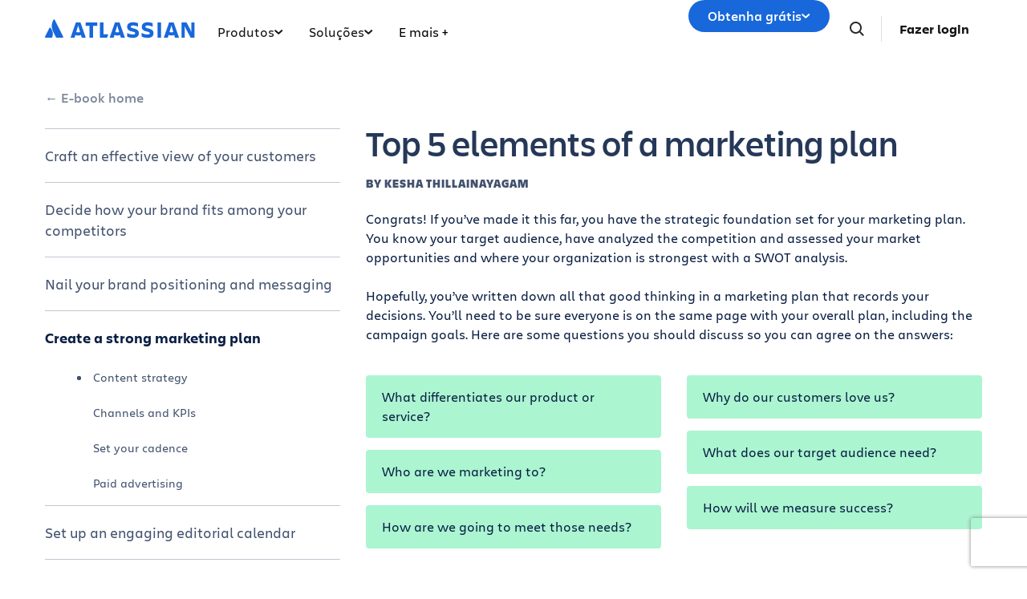

--- FILE ---
content_type: image/svg+xml;charset=UTF-8
request_url: https://wac-cdn.atlassian.com/dam/jcr:3e699c8c-a965-4e28-b524-1eef8451d18d/Lightbulb.svg?cdnVersion=3185
body_size: 536
content:
<svg xmlns="http://www.w3.org/2000/svg" xmlns:xlink="http://www.w3.org/1999/xlink" viewBox="0 0 148.4701 227.597">
  <defs>
    <style>
      .cls-1 {
        fill: #0065ff;
      }

      .cls-2 {
        fill: url(#linear-gradient);
      }

      .cls-3, .cls-5 {
        fill: none;
        stroke-miterlimit: 10;
        stroke-width: 2px;
      }

      .cls-3 {
        stroke: #ffe580;
      }

      .cls-4 {
        fill: #f5f5f5;
      }

      .cls-5 {
        stroke: #cfd4db;
      }
    </style>
    <linearGradient id="linear-gradient" x1="15.9426" y1="144.2537" x2="132.5902" y2="27.6061" gradientUnits="userSpaceOnUse">
      <stop offset="0" stop-color="#ff991f"/>
      <stop offset="0.083" stop-color="#ffa01a"/>
      <stop offset="0.3894" stop-color="#ffb40c"/>
      <stop offset="0.6956" stop-color="#ffc003"/>
      <stop offset="1" stop-color="#ffc400"/>
    </linearGradient>
  </defs>
  <title>Lightbulb</title>
  <g id="Layer_2" data-name="Layer 2">
    <g id="Objects">
      <circle class="cls-1" cx="74.235" cy="200.6458" r="26.9512"/>
      <path class="cls-2" d="M148.47,74.235A74.2354,74.2354,0,1,0,23.4449,128.3742,37.9753,37.9753,0,0,1,35.69,156.006v7.9949h77.09v-8.0016a37.1149,37.1149,0,0,1,11.8529-27.26A74.0328,74.0328,0,0,0,148.47,74.235Z"/>
      <path class="cls-3" d="M44.0905,108.0755c-.72,4.1566-.9524,9.8294,2,14.8161,3.0439,5.1417,7.4617,6.1563,11.3246,9.4665,4.4267,3.7933,8.7637,11.1487,8.3207,26.7892v4.8536"/>
      <path class="cls-4" d="M35.69,164.0008h77.09a0,0,0,0,1,0,0V177.856a5.5323,5.5323,0,0,1-5.5323,5.5323H41.2222A5.5323,5.5323,0,0,1,35.69,177.856V164.0008A0,0,0,0,1,35.69,164.0008Z"/>
      <path class="cls-4" d="M40.6669,183.3883h67.1364a4.977,4.977,0,0,1,4.977,4.977v4.3863a10.0242,10.0242,0,0,1-10.0242,10.0242H45.7141A10.0242,10.0242,0,0,1,35.69,192.7515v-4.3863A4.977,4.977,0,0,1,40.6669,183.3883Z"/>
      <path class="cls-3" d="M100.6594,108.0755c.72,4.1566.9524,9.8294-2,14.8161-3.0439,5.1417-7.4617,6.1563-11.3246,9.4665-4.4267,3.7933-8.7637,11.1487-8.3207,26.7892v4.8536"/>
      <line class="cls-5" x1="45.2481" y1="183.3883" x2="104.7602" y2="183.3883"/>
      <path class="cls-3" d="M54.04,106.0781c4.988-2.8532,9.7347-4.8113,11.5313-3.13,2.1066,1.971-1.3906,7.4973.3295,8.8958,3.3059,2.688,19.5975-14.9806,23.5568-12.19,1.1478.8088,1.424,3.4534-.9884,10.3782"/>
    </g>
  </g>
</svg>


--- FILE ---
content_type: application/javascript
request_url: https://wac-cdn.atlassian.com/static/master/10353/assets/build/js/chunks/6102ba6a3617c1.js
body_size: 3584
content:
/*! For license information please see 6102ba6a3617c1.js.LICENSE.txt */
"use strict";(self.bxpChunk=self.bxpChunk||[]).push([[8290],{44796:(t,e,r)=>{r.r(e),r.d(e,{default:()=>p});var n=r(68332),o=r(28784);function i(t){return i="function"==typeof Symbol&&"symbol"==typeof Symbol.iterator?function(t){return typeof t}:function(t){return t&&"function"==typeof Symbol&&t.constructor===Symbol&&t!==Symbol.prototype?"symbol":typeof t},i(t)}function a(t,e){var r=Object.keys(t);if(Object.getOwnPropertySymbols){var n=Object.getOwnPropertySymbols(t);e&&(n=n.filter((function(e){return Object.getOwnPropertyDescriptor(t,e).enumerable}))),r.push.apply(r,n)}return r}function u(){u=function(){return t};var t={},e=Object.prototype,r=e.hasOwnProperty,n=Object.defineProperty||function(t,e,r){t[e]=r.value},o="function"==typeof Symbol?Symbol:{},a=o.iterator||"@@iterator",c=o.asyncIterator||"@@asyncIterator",l=o.toStringTag||"@@toStringTag";function s(t,e,r){return Object.defineProperty(t,e,{value:r,enumerable:!0,configurable:!0,writable:!0}),t[e]}try{s({},"")}catch(t){s=function(t,e,r){return t[e]=r}}function f(t,e,r,o){var i=e&&e.prototype instanceof y?e:y,a=Object.create(i.prototype),u=new T(o||[]);return n(a,"_invoke",{value:E(t,r,u)}),a}function h(t,e,r){try{return{type:"normal",arg:t.call(e,r)}}catch(t){return{type:"throw",arg:t}}}t.wrap=f;var p={};function y(){}function v(){}function d(){}var g={};s(g,a,(function(){return this}));var m=Object.getPrototypeOf,b=m&&m(m(k([])));b&&b!==e&&r.call(b,a)&&(g=b);var w=d.prototype=y.prototype=Object.create(g);function x(t){["next","throw","return"].forEach((function(e){s(t,e,(function(t){return this._invoke(e,t)}))}))}function O(t,e){function o(n,a,u,c){var l=h(t[n],t,a);if("throw"!==l.type){var s=l.arg,f=s.value;return f&&"object"==i(f)&&r.call(f,"__await")?e.resolve(f.__await).then((function(t){o("next",t,u,c)}),(function(t){o("throw",t,u,c)})):e.resolve(f).then((function(t){s.value=t,u(s)}),(function(t){return o("throw",t,u,c)}))}c(l.arg)}var a;n(this,"_invoke",{value:function(t,r){function n(){return new e((function(e,n){o(t,r,e,n)}))}return a=a?a.then(n,n):n()}})}function E(t,e,r){var n="suspendedStart";return function(o,i){if("executing"===n)throw new Error("Generator is already running");if("completed"===n){if("throw"===o)throw i;return{value:void 0,done:!0}}for(r.method=o,r.arg=i;;){var a=r.delegate;if(a){var u=L(a,r);if(u){if(u===p)continue;return u}}if("next"===r.method)r.sent=r._sent=r.arg;else if("throw"===r.method){if("suspendedStart"===n)throw n="completed",r.arg;r.dispatchException(r.arg)}else"return"===r.method&&r.abrupt("return",r.arg);n="executing";var c=h(t,e,r);if("normal"===c.type){if(n=r.done?"completed":"suspendedYield",c.arg===p)continue;return{value:c.arg,done:r.done}}"throw"===c.type&&(n="completed",r.method="throw",r.arg=c.arg)}}}function L(t,e){var r=e.method,n=t.iterator[r];if(void 0===n)return e.delegate=null,"throw"===r&&t.iterator.return&&(e.method="return",e.arg=void 0,L(t,e),"throw"===e.method)||"return"!==r&&(e.method="throw",e.arg=new TypeError("The iterator does not provide a '"+r+"' method")),p;var o=h(n,t.iterator,e.arg);if("throw"===o.type)return e.method="throw",e.arg=o.arg,e.delegate=null,p;var i=o.arg;return i?i.done?(e[t.resultName]=i.value,e.next=t.nextLoc,"return"!==e.method&&(e.method="next",e.arg=void 0),e.delegate=null,p):i:(e.method="throw",e.arg=new TypeError("iterator result is not an object"),e.delegate=null,p)}function j(t){var e={tryLoc:t[0]};1 in t&&(e.catchLoc=t[1]),2 in t&&(e.finallyLoc=t[2],e.afterLoc=t[3]),this.tryEntries.push(e)}function P(t){var e=t.completion||{};e.type="normal",delete e.arg,t.completion=e}function T(t){this.tryEntries=[{tryLoc:"root"}],t.forEach(j,this),this.reset(!0)}function k(t){if(t){var e=t[a];if(e)return e.call(t);if("function"==typeof t.next)return t;if(!isNaN(t.length)){var n=-1,o=function e(){for(;++n<t.length;)if(r.call(t,n))return e.value=t[n],e.done=!1,e;return e.value=void 0,e.done=!0,e};return o.next=o}}return{next:V}}function V(){return{value:void 0,done:!0}}return v.prototype=d,n(w,"constructor",{value:d,configurable:!0}),n(d,"constructor",{value:v,configurable:!0}),v.displayName=s(d,l,"GeneratorFunction"),t.isGeneratorFunction=function(t){var e="function"==typeof t&&t.constructor;return!!e&&(e===v||"GeneratorFunction"===(e.displayName||e.name))},t.mark=function(t){return Object.setPrototypeOf?Object.setPrototypeOf(t,d):(t.__proto__=d,s(t,l,"GeneratorFunction")),t.prototype=Object.create(w),t},t.awrap=function(t){return{__await:t}},x(O.prototype),s(O.prototype,c,(function(){return this})),t.AsyncIterator=O,t.async=function(e,r,n,o,i){void 0===i&&(i=Promise);var a=new O(f(e,r,n,o),i);return t.isGeneratorFunction(r)?a:a.next().then((function(t){return t.done?t.value:a.next()}))},x(w),s(w,l,"Generator"),s(w,a,(function(){return this})),s(w,"toString",(function(){return"[object Generator]"})),t.keys=function(t){var e=Object(t),r=[];for(var n in e)r.push(n);return r.reverse(),function t(){for(;r.length;){var n=r.pop();if(n in e)return t.value=n,t.done=!1,t}return t.done=!0,t}},t.values=k,T.prototype={constructor:T,reset:function(t){if(this.prev=0,this.next=0,this.sent=this._sent=void 0,this.done=!1,this.delegate=null,this.method="next",this.arg=void 0,this.tryEntries.forEach(P),!t)for(var e in this)"t"===e.charAt(0)&&r.call(this,e)&&!isNaN(+e.slice(1))&&(this[e]=void 0)},stop:function(){this.done=!0;var t=this.tryEntries[0].completion;if("throw"===t.type)throw t.arg;return this.rval},dispatchException:function(t){if(this.done)throw t;var e=this;function n(r,n){return a.type="throw",a.arg=t,e.next=r,n&&(e.method="next",e.arg=void 0),!!n}for(var o=this.tryEntries.length-1;o>=0;--o){var i=this.tryEntries[o],a=i.completion;if("root"===i.tryLoc)return n("end");if(i.tryLoc<=this.prev){var u=r.call(i,"catchLoc"),c=r.call(i,"finallyLoc");if(u&&c){if(this.prev<i.catchLoc)return n(i.catchLoc,!0);if(this.prev<i.finallyLoc)return n(i.finallyLoc)}else if(u){if(this.prev<i.catchLoc)return n(i.catchLoc,!0)}else{if(!c)throw new Error("try statement without catch or finally");if(this.prev<i.finallyLoc)return n(i.finallyLoc)}}}},abrupt:function(t,e){for(var n=this.tryEntries.length-1;n>=0;--n){var o=this.tryEntries[n];if(o.tryLoc<=this.prev&&r.call(o,"finallyLoc")&&this.prev<o.finallyLoc){var i=o;break}}i&&("break"===t||"continue"===t)&&i.tryLoc<=e&&e<=i.finallyLoc&&(i=null);var a=i?i.completion:{};return a.type=t,a.arg=e,i?(this.method="next",this.next=i.finallyLoc,p):this.complete(a)},complete:function(t,e){if("throw"===t.type)throw t.arg;return"break"===t.type||"continue"===t.type?this.next=t.arg:"return"===t.type?(this.rval=this.arg=t.arg,this.method="return",this.next="end"):"normal"===t.type&&e&&(this.next=e),p},finish:function(t){for(var e=this.tryEntries.length-1;e>=0;--e){var r=this.tryEntries[e];if(r.finallyLoc===t)return this.complete(r.completion,r.afterLoc),P(r),p}},catch:function(t){for(var e=this.tryEntries.length-1;e>=0;--e){var r=this.tryEntries[e];if(r.tryLoc===t){var n=r.completion;if("throw"===n.type){var o=n.arg;P(r)}return o}}throw new Error("illegal catch attempt")},delegateYield:function(t,e,r){return this.delegate={iterator:k(t),resultName:e,nextLoc:r},"next"===this.method&&(this.arg=void 0),p}},t}function c(t,e,r,n,o,i,a){try{var u=t[i](a),c=u.value}catch(t){return void r(t)}u.done?e(c):Promise.resolve(c).then(n,o)}function l(t){return function(){var e=this,r=arguments;return new Promise((function(n,o){var i=t.apply(e,r);function a(t){c(i,n,o,a,u,"next",t)}function u(t){c(i,n,o,a,u,"throw",t)}a(void 0)}))}}function s(t,e){for(var r=0;r<e.length;r++){var n=e[r];n.enumerable=n.enumerable||!1,n.configurable=!0,"value"in n&&(n.writable=!0),Object.defineProperty(t,h(n.key),n)}}function f(t,e,r){return(e=h(e))in t?Object.defineProperty(t,e,{value:r,enumerable:!0,configurable:!0,writable:!0}):t[e]=r,t}function h(t){var e=function(t,e){if("object"!==i(t)||null===t)return t;var r=t[Symbol.toPrimitive];if(void 0!==r){var n=r.call(t,"string");if("object"!==i(n))return n;throw new TypeError("@@toPrimitive must return a primitive value.")}return String(t)}(t);return"symbol"===i(e)?e:String(e)}var p=function(){function t(e,r){var n=this;!function(t,e){if(!(t instanceof e))throw new TypeError("Cannot call a class as a function")}(this,t),f(this,"fetchExperimentValue",l(u().mark((function t(){var e;return u().wrap((function(t){for(;;)switch(t.prev=t.next){case 0:return t.next=2,o.Z.utils.featureGate.getExperimentValue(n.params.flagKey,n.params.flagParameter,n.defaultValue);case 2:e=t.sent,n.displayMatcher(e.toString());case 4:case"end":return t.stop()}}),t)})))),f(this,"fetchGateValue",l(u().mark((function t(){var e;return u().wrap((function(t){for(;;)switch(t.prev=t.next){case 0:return t.next=2,o.Z.utils.featureGate.checkGate(n.params.flagKey);case 2:e=t.sent,n.displayMatcher(e.toString());case 4:case"end":return t.stop()}}),t)})))),this.domRoot=e,this.params=function(t){for(var e=1;e<arguments.length;e++){var r=null!=arguments[e]?arguments[e]:{};e%2?a(Object(r),!0).forEach((function(e){f(t,e,r[e])})):Object.getOwnPropertyDescriptors?Object.defineProperties(t,Object.getOwnPropertyDescriptors(r)):a(Object(r)).forEach((function(e){Object.defineProperty(t,e,Object.getOwnPropertyDescriptor(r,e))}))}return t}({},r),this.flagKey=this.params.flagKey,this.flagType=this.params.flagType,this.flagParameter=this.params.flagParameter,this.flagValueType=this.params.flagValueType,this.flagDefaultValue=this.params.flagDefaultValue,this.contentType=this.params.contentType,this.variants=this.domRoot.querySelectorAll("[data-flag-value]"),this.defaultValue,"string"==this.flagValueType?this.defaultValue=this.flagDefaultValue:"number"==this.flagValueType?this.defaultValue=Number(this.flagValueType):"boolean"==this.flagValueType&&"false"==this.flagDefaultValue&&(this.defaultValue=!1),this.init()}var e,r,i;return e=t,r=[{key:"init",value:(i=l(u().mark((function t(){var e,r;return u().wrap((function(t){for(;;)switch(t.prev=t.next){case 0:if(e=window.location.search.replace("?","").split("&"),r=e.map((function(t){return t.split("=")[0]})),n.Z.isProduction()||!r.includes(this.flagKey)){t.next=5;break}t.next=12;break;case 5:if("gate"!=this.flagType){t.next=10;break}return t.next=8,this.fetchGateValue();case 8:t.next=12;break;case 10:return t.next=12,this.fetchExperimentValue();case 12:case"end":return t.stop()}}),t,this)}))),function(){return i.apply(this,arguments)})},{key:"displayMatcher",value:function(t){var e=Array.from(this.variants).filter((function(t){return t instanceof HTMLElement})).find((function(e){return e.dataset.flagValue===t}));if(e&&"html"==this.contentType)e.style.display="block";else if(e&&"script"==this.contentType){var r=document.createElement("script");r.innerHTML=e.innerHTML,document.head.appendChild(r)}else e&&"style"==this.contentType&&e.removeAttribute("type")}}],r&&s(e.prototype,r),Object.defineProperty(e,"prototype",{writable:!1}),t}()}}]);
//# sourceMappingURL=/static/master/10353/assets/build/js/chunks/6102ba6a3617c1.js.map

--- FILE ---
content_type: application/javascript
request_url: https://wac-cdn.atlassian.com/static/master/10353/assets/build/js/chunks/29353aabe37f18.js
body_size: 1568
content:
"use strict";(self.bxpChunk=self.bxpChunk||[]).push([[601],{75068:(t,e,i)=>{i.r(e),i.d(e,{default:()=>r});var o=i(16722);function n(t){return n="function"==typeof Symbol&&"symbol"==typeof Symbol.iterator?function(t){return typeof t}:function(t){return t&&"function"==typeof Symbol&&t.constructor===Symbol&&t!==Symbol.prototype?"symbol":typeof t},n(t)}function s(t,e){for(var i=0;i<e.length;i++){var o=e[i];o.enumerable=o.enumerable||!1,o.configurable=!0,"value"in o&&(o.writable=!0),Object.defineProperty(t,(void 0,s=function(t,e){if("object"!==n(t)||null===t)return t;var i=t[Symbol.toPrimitive];if(void 0!==i){var o=i.call(t,"string");if("object"!==n(o))return o;throw new TypeError("@@toPrimitive must return a primitive value.")}return String(t)}(o.key),"symbol"===n(s)?s:String(s)),o)}var s}var r=function(){function t(e,i){var o=this;!function(t,e){if(!(t instanceof e))throw new TypeError("Cannot call a class as a function")}(this,t),this.stickyPosition=Number(i.stickyPosition),this.domRoot=e,this.sections=document.getElementsByClassName("guided-sidebar-block"),this.sideLinks=document.getElementsByClassName("guide-sidebar-child-link"),this.scrollDisabled=!1,this.isAgile=i.isAgile,this.activeLink,this.activeSection=this.sections[0]?this.sections[0].id:"",this.observerConfig={root:null,rootMargin:"0px",threshold:.25},this.observer=new IntersectionObserver((function(t){t.forEach((function(t){if(t.intersectionRatio>=.25&&!o.scrollDisabled){var e=t.target.id;o.activeSection=e,history.replaceState(null,null,"#"+e),o.renderSideBar()}}))}),this.observerConfig),this.init()}var e,i;return e=t,i=[{key:"init",value:function(){for(var t=this,e=0;e<this.sideLinks.length;e++)this.sideLinks[e].getAttribute("href")==window.location.pathname&&(this.sideLinks[e].classList.add("active"),this.activeLink=this.sideLinks[e].parentNode);var i=this.domRoot.querySelectorAll(".level1");i.forEach((function(t){t.addEventListener("click",(function(t){t.target.nextElementSibling&&t.target.nextElementSibling.classList.contains("nested-links")&&(t.preventDefault(),i.forEach((function(e){t.target!=e&&e.parentNode.classList.remove("revealed")})),t.target.parentNode.classList.toggle("revealed"))}))})),this.renderSideBar(),this.activeLink&&window.scrollTo(0,window.scrollY-100),window.addEventListener("scroll",(function(){t.positionSidebar()})),document.querySelector(".country-specific-block")?document.addEventListener("country-specific-block-display-rendered",(function(){t.setObservables()})):this.setObservables()}},{key:"scrollToElementOffset",value:function(t){t.scrollIntoView(),window.scrollTo(0,window.scrollY-80)}},{key:"renderSideBar",value:function(){var t,e=this,i=document.getElementById("guide-subs");i&&(null===(t=i.parentNode)||void 0===t||t.removeChild(i));var n=document.createElement("div");n.className="sub-links",n.id="guide-subs";for(var s=0;s<this.sections.length;s++){var r=document.createElement("a");r.className="sub-link",r.onclick=function(t){var i=t.target.getAttribute("href");e.scrollDisabled=!0,t.preventDefault(),window.location.hash=i,e.scrollToElementOffset(document.querySelector(i)),e.activeSection=i.replace("#",""),o.Z.trackEvent("clicked",{label:t.target.innerText}),e.renderSideBar(),setTimeout((function(){e.scrollDisabled=!1}),1e3)},r.setAttribute("href","#"+this.sections[s].id),this.activeSection==this.sections[s].id&&(r.className="sub-link active"),this.sections[s].hasAttribute("data-sidebar-title")?r.innerHTML=this.sections[s].getAttribute("data-sidebar-title"):r.innerHTML=this.sections[s].getAttribute("data-title"),n.appendChild(r)}this.activeLink&&this.activeLink.appendChild(n)}},{key:"positionSidebar",value:function(){var t,e=window.scrollY,i=window.innerHeight,o=this.domRoot.style,n=this.domRoot.offsetHeight,s=null===(t=this.domRoot.parentNode)||void 0===t?void 0:t.parentNode,r=this.offsetTopFind(s.parentNode),a=this.offsetTopFind(s,s.offsetHeight),l=e-a+i;e>=r-this.stickyPosition?(o.position="fixed",o.maxHeight="calc(100% - "+this.stickyPosition+"px)",o.width=this.domRoot.parentNode.offsetWidth-32+"px",e>a-n-this.stickyPosition?(o.bottom=l+"px",o.top="auto"):(o.top=this.stickyPosition+"px",o.bottom="auto")):(o.position="static",o.top="auto",o.bottom="auto",o.width="auto")}},{key:"offsetTopFind",value:function(t){for(var e=arguments.length>1&&void 0!==arguments[1]?arguments[1]:0;null!==t.parentNode;)e+=t.offsetTop,t=t.parentNode;return e}},{key:"setObservables",value:function(){for(var t=0;t<this.sections.length;t++)this.observer.observe(this.sections[t])}}],i&&s(e.prototype,i),Object.defineProperty(e,"prototype",{writable:!1}),t}()}}]);
//# sourceMappingURL=/static/master/10353/assets/build/js/chunks/29353aabe37f18.js.map

--- FILE ---
content_type: application/javascript
request_url: https://wac-cdn.atlassian.com/static/master/10353/assets/build/js/head.js?cdnVersion=3185
body_size: 4998
content:
(()=>{var e,a,f,d,c,b,r,t,o,n={85813:(e,a,f)=>{("undefined"!=typeof window?window:void 0!==f.g?f.g:"undefined"!=typeof self?self:{}).SENTRY_RELEASE={id:"master-10353"}},56809:(e,a,f)=>{f.e(4171).then(f.bind(f,96821))}},i={};function u(e){var a=i[e];if(void 0!==a)return a.exports;var f=i[e]={id:e,loaded:!1,exports:{}};return n[e].call(f.exports,f,f.exports,u),f.loaded=!0,f.exports}u.m=n,u.amdD=function(){throw new Error("define cannot be used indirect")},u.amdO={},e="function"==typeof Symbol?Symbol("webpack queues"):"__webpack_queues__",a="function"==typeof Symbol?Symbol("webpack exports"):"__webpack_exports__",f="function"==typeof Symbol?Symbol("webpack error"):"__webpack_error__",d=e=>{e&&!e.d&&(e.d=1,e.forEach((e=>e.r--)),e.forEach((e=>e.r--?e.r++:e())))},u.a=(c,b,r)=>{var t;r&&((t=[]).d=1);var o,n,i,u=new Set,s=c.exports,l=new Promise(((e,a)=>{i=a,n=e}));l[a]=s,l[e]=e=>(t&&e(t),u.forEach(e),l.catch((e=>{}))),c.exports=l,b((c=>{var b;o=(c=>c.map((c=>{if(null!==c&&"object"==typeof c){if(c[e])return c;if(c.then){var b=[];b.d=0,c.then((e=>{r[a]=e,d(b)}),(e=>{r[f]=e,d(b)}));var r={};return r[e]=e=>e(b),r}}var t={};return t[e]=e=>{},t[a]=c,t})))(c);var r=()=>o.map((e=>{if(e[f])throw e[f];return e[a]})),n=new Promise((a=>{(b=()=>a(r)).r=0;var f=e=>e!==t&&!u.has(e)&&(u.add(e),e&&!e.d&&(b.r++,e.push(b)));o.map((a=>a[e](f)))}));return b.r?n:r()}),(e=>(e?i(l[f]=e):n(s),d(t)))),t&&(t.d=0)},c=[],u.O=(e,a,f,d)=>{if(!a){var b=1/0;for(n=0;n<c.length;n++){for(var[a,f,d]=c[n],r=!0,t=0;t<a.length;t++)(!1&d||b>=d)&&Object.keys(u.O).every((e=>u.O[e](a[t])))?a.splice(t--,1):(r=!1,d<b&&(b=d));if(r){c.splice(n--,1);var o=f();void 0!==o&&(e=o)}}return e}d=d||0;for(var n=c.length;n>0&&c[n-1][2]>d;n--)c[n]=c[n-1];c[n]=[a,f,d]},u.n=e=>{var a=e&&e.__esModule?()=>e.default:()=>e;return u.d(a,{a}),a},r=Object.getPrototypeOf?e=>Object.getPrototypeOf(e):e=>e.__proto__,u.t=function(e,a){if(1&a&&(e=this(e)),8&a)return e;if("object"==typeof e&&e){if(4&a&&e.__esModule)return e;if(16&a&&"function"==typeof e.then)return e}var f=Object.create(null);u.r(f);var d={};b=b||[null,r({}),r([]),r(r)];for(var c=2&a&&e;"object"==typeof c&&!~b.indexOf(c);c=r(c))Object.getOwnPropertyNames(c).forEach((a=>d[a]=()=>e[a]));return d.default=()=>e,u.d(f,d),f},u.d=(e,a)=>{for(var f in a)u.o(a,f)&&!u.o(e,f)&&Object.defineProperty(e,f,{enumerable:!0,get:a[f]})},u.f={},u.e=e=>Promise.all(Object.keys(u.f).reduce(((a,f)=>(u.f[f](e,a),a)),[])),u.u=e=>6486===e?"6486.js":"chunks/"+{5:"4aee23227d031d",10:"bd17604e11f033",45:"65f22e43b7131a",58:"3f0a9a1a22b93c",59:"9aa8317714843b",102:"dcd609fc384e3a",160:"334793fa146162",214:"77837958ccc594",255:"c15495de20de07",325:"02d3c8d2d9b6ec",328:"6b8101007c7f40",334:"5d6134485a2167",428:"f69882d4d5bb35",601:"29353aabe37f18",608:"a45500fda4f191",641:"6880a3c5626ee9",671:"8a077ba69f6255",684:"48e03db036bb6a",699:"e8e6e8ab1fef8c",748:"a7b59461487abf",800:"a2ee3a2e25f0c4",843:"12ef52e1dcf5e5",851:"f8a09f0d2a5f80",878:"3cd4a22f2e1bfd",900:"2d1892b78131d4",906:"818a48bccd8e7e",945:"1bcae4634ca7b3",952:"1a1355dcc4f5b8",1003:"149a636175bfd0",1025:"433f6da5c66411",1201:"f0cb2d3bb6974f",1261:"35c44a5b3ac288",1296:"74273aef69872a",1328:"9d8ccfe341c55b",1338:"8e3152feffa7bd",1478:"f8d6e89454359f",1497:"74d09fc6fceea6",1535:"e02aecbed616cb",1604:"d16b313d562f2b",1628:"db89a1eb0686c5",1738:"68234f3377d9c1",1752:"39b2a23446008d",1777:"3751aab0377083",1802:"1075a274974b1f",1878:"66bdf637217e84",1916:"454632b459ae79",1949:"ffc9af004d7feb",1958:"2888c19aa3a51c",1986:"91e21628ff3724",2041:"d066a8e6655fc7",2061:"efd4ce8a54d921",2134:"78f0864f5dc585",2143:"f54a3aeef1796c",2169:"1829c4ba3ef9fd",2226:"5842842a97b1a8",2230:"92e9ed91f3b6ee",2259:"0486ee53f206ae",2265:"77d49a5ae64efd",2297:"1728feb91ffd7b",2309:"4364852e1d19f3",2342:"706c9faa5a5dc7",2366:"e6e2b2f97f1724",2368:"1caad83f0f2d90",2426:"585f39110fe19c",2461:"5b589fa2e8414a",2496:"2a4a08e346445c",2547:"c4ab23dbb793bb",2626:"d48061d8148216",2738:"74a2689a5afb68",2739:"4ea157a12eb017",2781:"aa77d101336a8a",2820:"840e96cd5ef9ea",2822:"1cb49567969d04",2841:"b066ec683a8957",2872:"5ef928e0d62132",2916:"a3c1b9509af472",2928:"dc04e5a3448b3f",2942:"99cc326f38ae5a",2961:"8c524611255b67",2967:"b3d8c8f8febe18",2999:"b0fed870b02987",3003:"7db3ae03957f18",3078:"eb20b5a4c8b42a",3151:"a0eaff3a8b989a",3177:"755064c38b05cd",3188:"931993ef7fce85",3200:"e9e3b37790f87d",3205:"94417bc51f2245",3224:"7fa0efa4d48c17",3258:"1365d184abe434",3289:"d7a1991849faa1",3333:"24f39814a4fec4",3527:"da7e8837933c38",3655:"47dc85d5ffb093",3668:"e2298423466176",3669:"f46449e5478b14",3682:"a5b49d2ad10da0",3705:"759594f0094953",3887:"ec02dff15a0c95",3918:"094763337da5e7",3960:"abd5193db1d82a",4e3:"4bd9c90a5b05e1",4070:"9d40515c53b9b8",4171:"fe3a630778fd02",4187:"1bfe381292dd99",4206:"6198e18f3e16a8",4215:"4adcd7a2ce5390",4348:"c7f8e3829d75ea",4366:"038d0157468d18",4383:"4899fe6d8a7bbe",4389:"b493a7ddced041",4414:"3c9471f1917356",4431:"afcf0eed8569a5",4440:"5fb0b5d08c1d23",4444:"cb7d9880f17c24",4501:"6fbeb1c90e346e",4535:"8a66f79572514f",4537:"8d2e43d1ec2e33",4622:"fca421925792e2",4623:"935cc848abd311",4636:"a61c0dffca2af8",4673:"09607f11af1efe",4740:"a2af6b72993d60",4795:"afcc7479edcb15",4921:"3cb9d3699a1514",5003:"84d342aa622bf8",5030:"205e9c49be9c6f",5042:"6ce3c3e7539727",5091:"1bc6e5e7ab9b6d",5095:"ce65607a6aa80e",5213:"940d6e6341ca88",5223:"0da36b2dc0fc6c",5235:"e2918530b4d095",5248:"26c4cfd70964e5",5254:"7acf801299e670",5383:"1e7da579a07a11",5531:"df941dc276fda5",5805:"a3f54bf4ff04c6",5830:"eb33ca3ffb435c",5942:"0ce5419359bdc8",5981:"038521aeb7772b",6030:"eddc6cefc2b89a",6076:"cdc66ed8057a5a",6114:"2db93338a7741c",6122:"9b8570c4ef2eab",6141:"1f1ab5ac281620",6149:"75b36b6f0be8d7",6210:"8543d74e129bfe",6246:"dc79a86ed901ce",6345:"b98fd9debcdb43",6403:"5db88e0b23f56a",6453:"ebfd58729fd7a9",6467:"40f182e63132a8",6474:"835777066e7e8f",6483:"f562ad30c4280e",6562:"188b6056a57171",6639:"29bc655dccc993",6654:"8a12437264dd02",6681:"e1982e7eef297c",6786:"ae52a6f86ee05b",6793:"d2cb5f823ea471",6866:"a42fdf9edc2e74",6903:"e0f0beb93a80cf",6923:"fcc115da3c9614",6935:"9179817ca564c8",6964:"7ffb95e0c31642",6967:"26c689bac8cece",6973:"7f2da8a61fc683",7074:"24183b16d7017e",7117:"d6d16163ab7ce5",7123:"52f9ed9afdddb0",7224:"0feb8ab5607896",7241:"738e04c206d8ce",7250:"9b0353469d5c59",7255:"4d569d9bc696ef",7286:"552cda3ab6a5ac",7344:"69c90e81fc1d4d",7379:"3ac8947cfc6fd1",7383:"8e490c331a6028",7394:"695bc4485011fa",7408:"c99f7d45dadedb",7409:"30019d70b266e8",7615:"729124140abe55",7622:"84d68eed6b4f45",7629:"9b3d2eefd2bd29",7637:"3ea6668ae7fe92",7908:"84034f9ed4141e",7936:"363647b9ec55e4",7969:"cb5064390c662b",7980:"5a205bbaa40441",8056:"9776bc4c7ce298",8095:"ef34ac34cdbd01",8134:"1934fa4b6f9649",8151:"1e83e1b6c7adaf",8167:"db2da79b00d5ce",8194:"74bf189506b4bb",8206:"ed4ed48d138b66",8226:"159103d1e8e7f3",8260:"da753a55f5c06b",8290:"6102ba6a3617c1",8328:"9f4aa7a1268986",8398:"4ab36ea6a16001",8410:"457a98f74f7c3a",8476:"e3ac2802655a4b",8482:"7c78ab08361005",8502:"97c7206171a2aa",8557:"b32ceae8991ebe",8598:"1acde3b715eb0f",8623:"a6dcc0ea5b4953",8664:"2725e40afc5f20",8709:"eb075beb88f9c5",8742:"479248ca1314d4",8772:"ff7f7d4ff116cc",8787:"2459826fbeafc9",8792:"84cac5bf5283d8",8808:"9f79686eb66810",8834:"edf07ca43d52fd",8841:"03faae38ebc512",8872:"74dd764b905a28",8888:"80e57611cbab29",8905:"d26105b5650a66",9028:"8c4c4c8c9ebfdc",9085:"1fb16b86eb5ce2",9183:"df85de57e84fc9",9211:"13bcf1f6121d43",9361:"8523a56c44744b",9394:"c836140fe04784",9436:"9af093e9f85854",9466:"769113e1f9527e",9468:"f2361772e32509",9546:"5a9c193fc17f8e",9670:"0262e8361dbaa6",9690:"7e83fdad761a55",9793:"fdee6a404e9949",9895:"5a1197c8704bc1",9904:"0a36950eb15590",9918:"17bd84264562e1",9963:"18f90752922c72",9994:"954f92149f814a"}[e]+".js",u.g=function(){if("object"==typeof globalThis)return globalThis;try{return this||new Function("return this")()}catch(e){if("object"==typeof window)return window}}(),u.hmd=e=>((e=Object.create(e)).children||(e.children=[]),Object.defineProperty(e,"exports",{enumerable:!0,set:()=>{throw new Error("ES Modules may not assign module.exports or exports.*, Use ESM export syntax, instead: "+e.id)}}),e),u.o=(e,a)=>Object.prototype.hasOwnProperty.call(e,a),t={},o="magnolia-resources:",u.l=(e,a,f,d)=>{if(t[e])t[e].push(a);else{var c,b;if(void 0!==f)for(var r=document.getElementsByTagName("script"),n=0;n<r.length;n++){var i=r[n];if(i.getAttribute("src")==e||i.getAttribute("data-webpack")==o+f){c=i;break}}c||(b=!0,(c=document.createElement("script")).charset="utf-8",c.timeout=120,u.nc&&c.setAttribute("nonce",u.nc),c.setAttribute("data-webpack",o+f),c.src=e),t[e]=[a];var s=(a,f)=>{c.onerror=c.onload=null,clearTimeout(l);var d=t[e];if(delete t[e],c.parentNode&&c.parentNode.removeChild(c),d&&d.forEach((e=>e(f))),a)return a(f)},l=setTimeout(s.bind(null,void 0,{type:"timeout",target:c}),12e4);c.onerror=s.bind(null,c.onerror),c.onload=s.bind(null,c.onload),b&&document.head.appendChild(c)}},u.r=e=>{"undefined"!=typeof Symbol&&Symbol.toStringTag&&Object.defineProperty(e,Symbol.toStringTag,{value:"Module"}),Object.defineProperty(e,"__esModule",{value:!0})},u.nmd=e=>(e.paths=[],e.children||(e.children=[]),e),u.p="https://wac-cdn.atlassian.com/static/master/10353/assets/build/js/",(()=>{var e={3974:0};u.f.j=(a,f)=>{var d=u.o(e,a)?e[a]:void 0;if(0!==d)if(d)f.push(d[2]);else{var c=new Promise(((f,c)=>d=e[a]=[f,c]));f.push(d[2]=c);var b=u.p+u.u(a),r=new Error;u.l(b,(f=>{if(u.o(e,a)&&(0!==(d=e[a])&&(e[a]=void 0),d)){var c=f&&("load"===f.type?"missing":f.type),b=f&&f.target&&f.target.src;r.message="Loading chunk "+a+" failed.\n("+c+": "+b+")",r.name="ChunkLoadError",r.type=c,r.request=b,d[1](r)}}),"chunk-"+a,a)}},u.O.j=a=>0===e[a];var a=(a,f)=>{var d,c,[b,r,t]=f,o=0;if(b.some((a=>0!==e[a]))){for(d in r)u.o(r,d)&&(u.m[d]=r[d]);if(t)var n=t(u)}for(a&&a(f);o<b.length;o++)c=b[o],u.o(e,c)&&e[c]&&e[c][0](),e[c]=0;return u.O(n)},f=self.bxpChunk=self.bxpChunk||[];f.forEach(a.bind(null,0)),f.push=a.bind(null,f.push.bind(f))})(),u.nc=void 0,u(85813);var s=u(56809);s=u.O(s)})();
//# sourceMappingURL=/static/master/10353/assets/build/js/head.js.map

--- FILE ---
content_type: image/svg+xml;charset=UTF-8
request_url: https://wac-cdn.atlassian.com/dam/jcr:d7069795-3f6e-4492-bc3d-3511b033c6a9/Clipboard%20List.svg?cdnVersion=3185
body_size: 1041
content:
<svg xmlns="http://www.w3.org/2000/svg" xmlns:xlink="http://www.w3.org/1999/xlink" viewBox="0 0 197.2072 240.1197">
  <defs>
    <style>
      .cls-1 {
        fill: url(#linear-gradient);
      }

      .cls-2 {
        fill: #fff;
      }

      .cls-3, .cls-6, .cls-8 {
        fill: none;
      }

      .cls-4 {
        fill: #fcb123;
      }

      .cls-5 {
        fill: #fdd07c;
      }

      .cls-6 {
        stroke: #fdd07c;
      }

      .cls-6, .cls-8 {
        stroke-miterlimit: 10;
        stroke-width: 2px;
      }

      .cls-7 {
        fill: #3384ff;
      }

      .cls-8 {
        stroke: #3384ff;
        stroke-dasharray: 11 7;
      }

      .cls-9 {
        fill: #feefd3;
      }

      .cls-10 {
        fill: #505f79;
      }

      .cls-11 {
        fill: #0065ff;
      }

      .cls-12 {
        fill: #fdc150;
      }

      .cls-13 {
        fill: #ffd740;
      }
    </style>
    <linearGradient id="linear-gradient" x1="626.9038" y1="1538.9857" x2="819.3503" y2="1346.6826" gradientTransform="translate(-634.0612 -1311.0835) rotate(-0.0214)" gradientUnits="userSpaceOnUse">
      <stop offset="0.2303" stop-color="#0065ff"/>
      <stop offset="0.4564" stop-color="#1a75ff"/>
      <stop offset="0.938" stop-color="#5d9dff"/>
      <stop offset="1" stop-color="#66a3ff"/>
    </linearGradient>
  </defs>
  <title>Clipboard List</title>
  <g id="Layer_2" data-name="Layer 2">
    <g id="Objects">
      <rect id="_Rectangle_" data-name="&lt;Rectangle&gt;" class="cls-1" x="0.0368" y="22.8718" width="179.1345" height="217.2183" rx="9.8917" ry="9.8917"/>
      <polygon class="cls-2" points="164.017 37.975 164.08 224.935 80.323 224.972 15.203 224.997 15.133 38.031 164.017 37.975"/>
      <rect id="_Rectangle_2" data-name="&lt;Rectangle&gt;" class="cls-3" x="-3.8776" y="57.0404" width="186.9638" height="148.8812" transform="translate(221.0519 41.8277) rotate(89.9786)"/>
      <path class="cls-4" d="M134.7713,31.3994a15.708,15.708,0,0,1,15.7138,15.7021l.0007,1.92-45.2038.0169-31.4166.0117-45.2042.0169-.0007-1.92A15.708,15.708,0,0,1,44.3626,31.4331l13.7883-.0051A15.708,15.708,0,0,0,73.8529,15.7142v0A15.7083,15.7083,0,0,1,89.5554,0h0A15.7083,15.7083,0,0,1,105.27,15.7023v0a15.708,15.708,0,0,0,15.7138,15.7021ZM89.5583,8.1464a6.58,6.58,0,1,0,6.5828,6.5779A6.58,6.58,0,0,0,89.5583,8.1464Z"/>
      <path class="cls-5" d="M73.8654,49.0505l31.4166-.0117,45.2039-.0168-.0007-1.92a15.7644,15.7644,0,0,0-.2975-3.0167L28.9558,44.13a15.7672,15.7672,0,0,0-.2953,3.0169l.0007,1.92Z"/>
      <path class="cls-6" d="M89.5647,26.059a11.3325,11.3325,0,1,1,11.33-11.3355A11.3455,11.3455,0,0,1,89.5647,26.059Z"/>
      <circle class="cls-7" cx="39.8312" cy="87.2425" r="7.3399"/>
      <line class="cls-8" x1="141.053" y1="94.5447" x2="55.2407" y2="94.5748"/>
      <circle class="cls-7" cx="39.8422" cy="120.7636" r="7.3399"/>
      <line class="cls-8" x1="141.0641" y1="128.0658" x2="57.2518" y2="128.0959"/>
      <circle class="cls-7" cx="39.8533" cy="154.2848" r="7.3399"/>
      <line class="cls-8" x1="141.0751" y1="161.5869" x2="56.2628" y2="161.6171"/>
      <polygon id="_Path_" data-name="&lt;Path&gt;" class="cls-9" points="147.943 149.691 160.628 135.937 148.937 131.007 147.943 149.691"/>
      <polygon class="cls-10" points="148.338 142.26 147.943 149.691 152.988 144.221 148.338 142.26"/>
      <path class="cls-11" d="M185.175,41.9175h12.6881a0,0,0,0,1,0,0v2.806a6.0856,6.0856,0,0,1-6.0856,6.0856h-.517a6.0856,6.0856,0,0,1-6.0856-6.0856v-2.806a0,0,0,0,1,0,0Z" transform="translate(349.9709 163.5048) rotate(-157.1334)"/>
      <rect class="cls-12" x="165.1059" y="51.059" width="12.6881" height="85.784" transform="translate(292.9179 247.1418) rotate(-157.1334)"/>
      <rect class="cls-13" x="171.1964" y="52.3012" width="6.3441" height="85.7849" transform="translate(298.0427 250.6634) rotate(-157.1334)"/>
      <rect class="cls-4" x="165.3541" y="49.8278" width="6.3342" height="85.7843" transform="translate(287.769 243.6384) rotate(-157.1334)"/>
      <rect class="cls-11" x="182.5858" y="47.8779" width="12.6881" height="9.2502" transform="translate(342.6101 174.2955) rotate(-157.1334)"/>
      <circle class="cls-7" cx="39.8643" cy="187.8059" r="7.3399"/>
      <line class="cls-8" x1="141.0862" y1="195.1081" x2="55.2739" y2="195.1382"/>
      <circle class="cls-5" cx="49.5245" cy="37.6853" r="2.3762"/>
      <circle class="cls-5" cx="129.6137" cy="37.6554" r="2.3762"/>
    </g>
  </g>
</svg>


--- FILE ---
content_type: text/plain
request_url: https://c.6sc.co/?m=1
body_size: 1
content:
6suuid=a5bd7768c8803f00009470693800000047630200